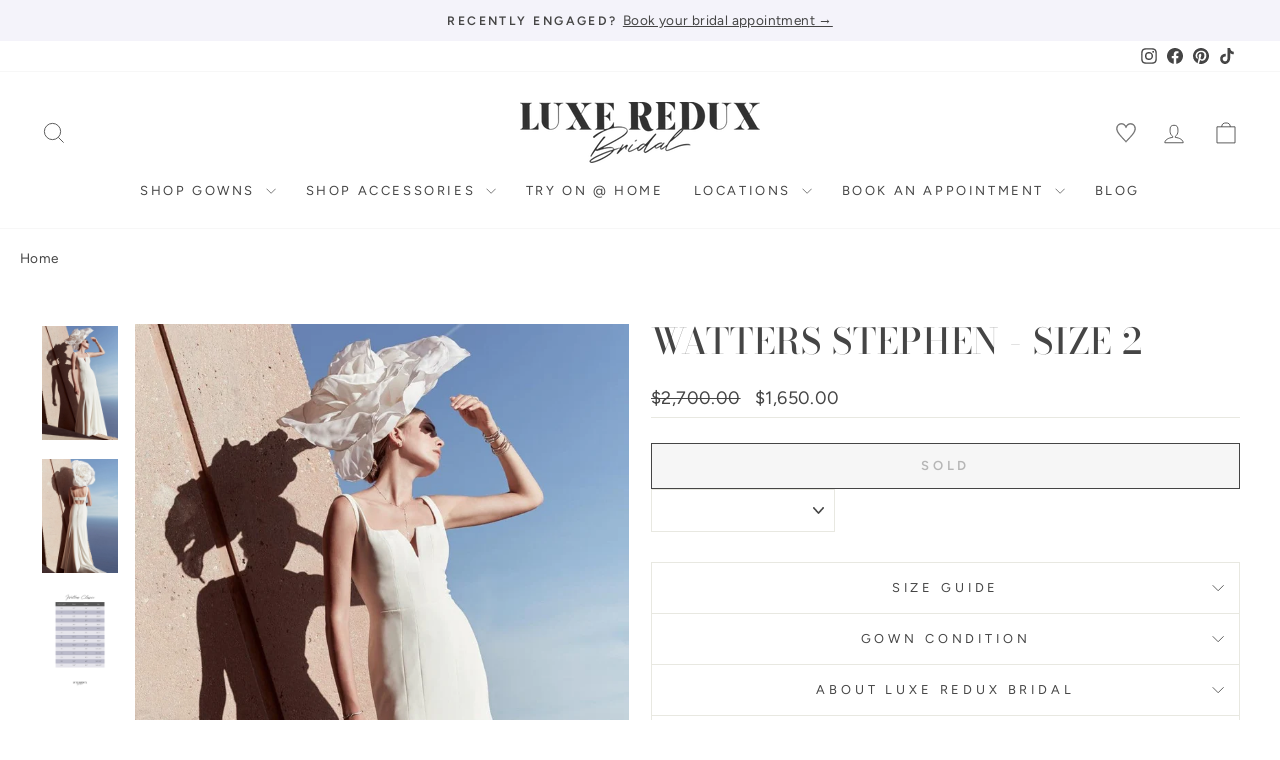

--- FILE ---
content_type: image/svg+xml
request_url: https://luxereduxbridal.com/cdn/shop/t/76/assets/heart.svg?v=57070741627340775771761939003
body_size: -348
content:
<svg width="45" height="45" viewBox="0 0 45 45" fill="none" xmlns="http://www.w3.org/2000/svg">
<path fill-rule="evenodd" clip-rule="evenodd" d="M22.5 40.6697C12.4667 30.0165 2.79167 20.7191 2.79167 12.7776C2.79167 5.41718 8.34583 2.70545 12.2875 2.70545C14.6167 2.70545 19.8125 3.67392 22.5 11.4217C25.3667 3.67392 30.5625 2.89914 32.7125 2.89914C37.3708 2.70545 42.2083 5.80457 42.2083 12.7776C42.2083 20.7191 33.0708 29.4354 22.5 40.6697ZM32.7125 0.768494C28.7708 0.768494 24.8292 2.70545 22.5 6.96674C20.1708 2.70545 16.2292 0.768494 12.2875 0.768494C6.55417 0.768494 1 5.02979 1 12.7776C1 21.8813 11.0333 30.9849 22.5 43.3814C33.9667 30.9849 44 21.8813 44 12.7776C44 5.02979 38.4458 0.768494 32.7125 0.768494Z" fill="#696969" stroke="#696969"/>
</svg>
